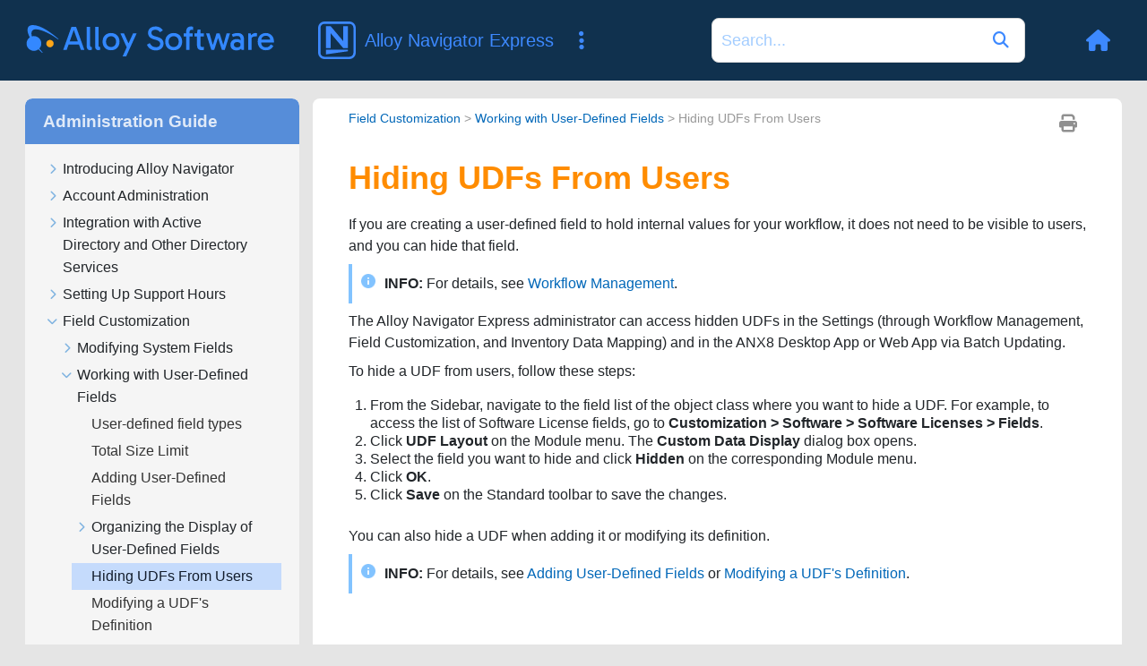

--- FILE ---
content_type: text/html
request_url: https://docs.alloysoftware.com/alloynavigatorexpress/docs/adminguide/adminguide/field-customization/hiding-udfs-from-users.htm
body_size: 3036
content:
<!DOCTYPE html>

<html class="_Skins_alloy" data-mc-has-content-body="True" data-mc-help-system-file-name="default.xml" data-mc-in-preview-mode="false" data-mc-path-to-help-system="../../" data-mc-preload-images="false" data-mc-runtime-file-type="Topic;Default" data-mc-search-type="Stem" data-mc-target-type="WebHelp2" data-mc-toc-path="[%=System.LinkedHeader%]|[%=System.LinkedHeader%]" lang="en-us" xml:lang="en-us" xmlns:madcap="http://www.madcapsoftware.com/Schemas/MadCap.xsd">
<head>
<meta class="swiftype" content="Hiding UDFs From Users" data-type="string" name="title"/>
<meta class="swiftype" content="2025" data-type="string" name="version"/>
<meta class="swiftype" content="Alloy Navigator Express" data-type="string" name="product"/>
<meta class="swiftype" content="Administration Guide" data-type="string" name="document"/>
<meta content="width=device-width, initial-scale=1.0" name="viewport"/>
<meta charset="utf-8"/>
<meta content="Administration Guide" name="document-name"/>
<meta content="Online Guides" name="document-category"/>
<meta content="2025" name="product-version"/>
<meta content="Alloy Navigator Express" name="product-name"/>
<meta content="Administration Guide" name="subtitle"/>
<meta content="Alloy Navigator Express" name="main-title"/>
<meta content="Product Documentation" name="header-title"/>
<meta content="anx" name="product-code"/>
<meta content="IE=edge" http-equiv="X-UA-Compatible"/>
<meta content="text/html; charset=utf-8" http-equiv="Content-Type"/>
<meta content="/common/Skins/Favicons/browserconfig.xml" name="msapplication-config"/>
<link href="/common/Skins/Favicons/favicon.ico" rel="icon" sizes="32x32"/>
<link href="/common/Skins/Favicons/favicon.ico" rel="icon" sizes="32x32"/>
<link href="/common/Skins/Favicons/favicon.ico" rel="icon" sizes="32x32"/><title>Hiding UDFs From Users (Administration Guide) - Alloy Navigator Express | Alloy Software Docs</title>
<!-- Global site tag (gtag.js) - Google Analytics -->
<script>/* <![CDATA[ */
			window.dataLayer = window.dataLayer || [];
			function gtag(){dataLayer.push(arguments);}
			gtag('js', new Date());
			gtag('config', 'UA-121211794-1');
		/* ]]> */</script>
<link href="/common/Skins/Default/Stylesheets/Slideshow.css" rel="stylesheet"/>
<link href="/common/Skins/Default/Stylesheets/TextEffects.css" rel="stylesheet"/>
<link href="/common/Skins/Default/Stylesheets/Topic.css" rel="stylesheet"/>
<link href="/common/Skins/Default/Stylesheets/Components/Styles.css" rel="stylesheet"/>
<link href="/common/Skins/Default/Stylesheets/Components/Tablet.css" rel="stylesheet"/>
<link href="/common/Skins/Default/Stylesheets/Components/Mobile.css" rel="stylesheet"/>
<link href="/common/Skins/Fluid/Stylesheets/foundation.6.2.3.css" rel="stylesheet"/>
<link href="/common/Skins/Fluid/Stylesheets/Styles.css" rel="stylesheet"/>
<link href="/common/Skins/Fluid/Stylesheets/Tablet.css" rel="stylesheet"/>
<link href="/common/Skins/Fluid/Stylesheets/Mobile.css" rel="stylesheet"/>
<link href="/common/Resources/Stylesheets/alloy-theme.css" rel="stylesheet"/>
<style>/*&lt;meta /&gt;*/

.button.print-button
{
	-pie-background: url('../../Skins/Default/Stylesheets/Images/printer.png') no-repeat center center, linear-gradient(transparent, transparent);
}

.needs-pie
{
	behavior: url('../../Resources/Scripts/PIE-no-motw.htc');
}

</style>
<script src="/common/Resources/Scripts/custom.modernizr.js">
</script>
<script src="/common/Resources/Scripts/jquery.min.js">
</script>
<script src="/common/Resources/Scripts/require.min.js">
</script>
<script src="/common/Resources/Scripts/require.config.js">
</script>
<script src="/common/Resources/Scripts/foundation.6.2.3_custom.js">
</script>
<script src="/common/Resources/Scripts/plugins.min.js">
</script>
<script src="/common/Resources/Scripts/MadCapAll.js">
</script>
<script src="https://www.googletagmanager.com/gtag/js?id=UA-121211794-1">
</script>
<script src="/js/page.customize.js" type="text/javascript"></script>
<script src="/js/swiftype-search-jquery-master/jquery.swiftype.search.js" type="text/javascript"></script>
<script src="/js/swiftype-autocomplete-jquery-master/jquery.swiftype.autocomplete.js" type="text/javascript"></script>
<script src="/js/search.js" type="text/javascript"></script>
<link href="/js/swiftype-autocomplete-jquery-master/autocomplete.css" rel="stylesheet" type="text/css"/>
<link href="/www_utils/fonts/fontawesome-pro/css/all.css" rel="stylesheet"/>
<link href="/css/site.css" rel="stylesheet"/>
<link href="/css/search.css" rel="stylesheet"/>
<!-- Syntax highlighting for code snippets based on highlightjs -->
<script src="/js/hljs.config.js" type="module"></script></head>
<body>
<div class="foundation-wrap off-canvas-wrapper">
<div class="off-canvas-wrapper-inner" data-off-canvas-wrapper="">
<aside class="off-canvas position-right" data-mc-ignore="true" data-off-canvas="" data-position="right" id="offCanvas">

<div class="main-title">
<div class="anxClass main-title-img"></div>
<div class="main-title-text-wrapper">
<div class="main-title-product">Alloy Navigator Express</div>
<div class="main-title-document">Administration Guide</div>
</div>
</div>
<ul class="off-canvas-accordion vertical menu off-canvas-list" data-accordion-menu="" data-mc-back-link="Back" data-mc-css-sub-menu="vertical menu is-accordion-submenu nested" data-mc-css-tree-node-collapsed="is-accordion-submenu-parent" data-mc-css-tree-node-expanded="is-accordion-submenu-parent" data-mc-defer-expand-event="True" data-mc-expand-event="click.zf.accordionMenu" data-mc-include-back="False" data-mc-include-icon="False" data-mc-include-indicator="False" data-mc-include-parent-link="True" data-mc-toc="True">
</ul>
</aside>
<div class="off-canvas-content inner-wrap" data-off-canvas-content="">
<div class="title-bar-container" data-sticky-container="">
<nav class="title-bar tab-bar sticky" data-mc-ignore="true" data-options="marginTop:0" data-sticky="" data-sticky-on="only screen and (max-width: 1130px)" style="width:100%">
<div class="middle title-bar-section outer-row clearfix">
<div class="menu-icon-container relative clearfix">
<button class="menu-icon" data-toggle="offCanvas"><span></span>
</button>
</div>
</div>
<div class="title-bar-layout outer-row">
<div class="logo-wrapper"><a alt="Logo" class="logo" href="/"></a>
</div><div id="header-title"></div>
<div class="navigation-wrapper nocontent" data-swiftype-index="false">
<ul class="navigation clearfix" data-mc-css-sub-menu="sub-menu" data-mc-css-tree-node-has-children="has-children" data-mc-expand-event="mouseenter" data-mc-include-children="True" data-mc-include-icon="False" data-mc-include-indicator="False" data-mc-include-parent="True" data-mc-include-siblings="True" data-mc-max-depth="3" data-mc-toc="True" data-mc-top-nav-menu="True">
<li class="placeholder" data-swiftype-index="false" style="visibility:hidden"><a>placeholder</a>
</li>
</ul>
</div>

<div class="search-wrapper" data-swiftype-index="false">
<form action="/search-results" class="search-form" id="searchform" method="GET" name="search">
<input class="st-search-input" id="st-search-input" name="stq" placeholder="Search" type="text"/>
<button type="submit">
<i class="fas fa-play"></i>
</button>
</form>
</div>


<div class="header-menu-container">
<a class="tool-button" href="/" title="Back to Home">
<i class="fas fa-home"></i>
</a>
<button aria-controls="offCanvas" aria-expanded="false" class="tool-button" data-toggle="offCanvas" title="Navigate current document">
<i class="fas fa-bars"></i>
</button>
</div>
</div>
</nav>
</div>
<section class="main-section">
<div class="row outer-row sidenav-layout">
<div class="sidenav-wrapper" data-swiftype-index="false">

<div class="main-title" id="main-title">
<div class="main-title-text-wrapper">
<div class="main-title-document">Administration Guide</div>
</div>
</div>
<div class="sidenav-container">
<ul class="off-canvas-accordion vertical menu sidenav" data-accordion-menu="" data-mc-css-sub-menu="vertical menu accordion-menu is-accordion-submenu nested" data-mc-css-tree-node-collapsed="is-accordion-submenu-parent" data-mc-css-tree-node-expanded="is-accordion-submenu-parent" data-mc-defer-expand-event="True" data-mc-expand-event="click.zf.accordionMenu" data-mc-include-back="False" data-mc-include-icon="False" data-mc-include-indicator="False" data-mc-include-parent-link="False" data-mc-side-nav-menu="True" data-mc-toc="True">
</ul>
</div>
</div>
<div class="body-container">
<div data-mc-content-body="True">
<div class="buttons popup-container clearfix topicToolbarProxy _Skins_TopicToolbarProxy mc-component nocontent" data-swiftype-index="false" style="mc-topic-toolbar-items: Print PreviousTopic NextTopic;">
<div class="button-group-container-left">
<button class="button needs-pie print-button" title="Print">
<i class="fas fa-print" style="font-size:15pt;color:#909090"></i>
</button>
</div>
</div>
<div class="nocontent" data-swiftype-index="false">
<div class="MCBreadcrumbsBox_0 breadcrumbs" data-mc-breadcrumbs-count="3" data-mc-breadcrumbs-divider=" &gt; " data-mc-toc="True"><span class="MCBreadcrumbsPrefix">You are here: </span>
</div>
</div>
<h1>Hiding UDFs From Users</h1>
<p>If you are creating a user-defined field to hold internal values for your workflow, it does not need to be visible to users, and you can hide that field.</p>
<p class="info"><span class="note-prefix">INFO:</span> For details, see <span class="Link"><a class="MCXref xref" href="../workflow-management/-workflow-management.htm#workflow-management-795646253-1165464">Workflow Management</a></span>.</p>
<p>The Alloy Navigator <madcap:conditionaltext data-mc-conditions="Primary.ANXOnly" data-swiftype-index="false">Express </madcap:conditionaltext>administrator can access hidden UDFs in the Settings (through Workflow Management, Field Customization,<madcap:conditionaltext data-mc-conditions="Primary.ANXOnly" data-swiftype-index="false"> and Inventory Data Mapping</madcap:conditionaltext>) and in the <madcap:conditionaltext data-mc-conditions="Primary.ANXOnly" data-swiftype-index="false">ANX8 </madcap:conditionaltext>Desktop App or Web App via Batch Updating.</p>
<p>To hide a UDF from users, follow these steps:</p>
<ol>
<li value="1">From the Sidebar, navigate to the field list of the object class where you want to hide a UDF. For example, to access the list of <madcap:conditionaltext data-mc-conditions="Primary.ANXOnly" data-swiftype-index="false">Software License </madcap:conditionaltext>fields, go to <span class="ui-label"><madcap:conditionaltext data-mc-conditions="Primary.ANXOnly" data-swiftype-index="false">Customization &gt; Software &gt; Software Licenses &gt; Fields</madcap:conditionaltext></span>.</li>
<li value="2">Click <span class="ui-label">UDF Layout</span> on the Module menu. The <span class="ui-label">Custom Data Display</span> dialog box opens.</li>
<li value="3">Select the field you want to hide and click <span class="ui-label">Hidden</span> on the corresponding Module menu. </li>
<li value="4">Click <span class="ui-label">OK</span>. </li>
<li value="5">Click <span class="ui-label">Save</span> on the Standard toolbar to save the changes. </li>
</ol>
<p>You can also hide a UDF when adding it or modifying its definition.</p>
<p class="info"><span class="note-prefix">INFO:</span> For details, see <span class="Link"><a class="MCXref xref" href="adding-user-defined-fields.htm#field-customization-110264344-1059630">Adding User-Defined Fields</a></span> or <span class="Link"><a class="MCXref xref" href="modifying-a-udf-definition.htm#field-customization-110264344-1043185">Modifying a UDF's Definition</a></span>.</p>


</div>
</div>
</div>
</section><a data-close="true"></a>
<div data-swiftype-index="false" id="footer">
<div class="footer-container">
<div class="footer-column">
<h3>Products</h3>
<ul>
<li value="1"><a href="https://www.alloysoftware.com/it-service-management-software/" target="_blank">IT Service Management</a>
</li>
<li value="2"><a href="https://www.alloysoftware.com/it-asset-management-software/" target="_blank">IT Asset Management</a>
</li>
<li value="3"><a href="https://www.alloysoftware.com/software-asset-management/" target="_blank">Software Asset Management</a>
</li>
<li value="4"><a href="https://www.alloysoftware.com/it-help-desk-software/" target="_blank">IT Service Desk Software</a>
</li>
<li value="5"><a href="https://www.alloysoftware.com/network-inventory-software/" target="_blank">Network Discovery and Inventory</a>
</li>
</ul>
</div>
<div class="footer-column">
<h3>Resources</h3>
<ul>
<li><a href="https://www.alloysoftware.com/resources/blog/" target="_blank">Blog</a></li>
<li><a href="https://www.alloysoftware.com/resources/awards/" target="_blank">Awards</a></li>
<li><a href="https://www.alloysoftware.com/resources/compare-it-service-desk/" target="_blank">Compare Us</a></li>
<li><a href="https://www.alloysoftware.com/resources/news/" target="_blank">News</a></li>
<li><a href="https://www.alloysoftware.com/company/legal/" target="_blank">Legal Terms and Notices</a></li>
<li><a href="https://www.alloysoftware.com/resources/hipaa-compliance/" target="_blank">HIPAA Compliance</a></li>
<li><a href="https://www.alloysoftware.com/resources/gdpr/" target="_blank">GDPR Compliance</a></li>
<li><a href="https://docs.alloysoftware.com" target="_blank">Product documentation</a></li>
<li><a href="https://support.alloysoftware.com/" target="_blank">Support Portal</a></li>
</ul>
</div>
<div class="footer-column">
<h3>Company</h3>
<ul>
<li value="1"><a href="https://www.alloysoftware.com/company/about/" target="_blank">About</a>
</li>
<li value="2"><a href="https://www.alloysoftware.com/company/contact-us/" target="_blank">Contact Us</a>
</li>
<li value="3"><a href="https://www.alloysoftware.com/company/careers/" target="_blank">Careers</a>
</li>
</ul>
</div>
</div>
</div></div>
</div>
<script>/* <![CDATA[ */$(document).foundation();/* ]]> */</script>
</div>
</body>
</html>

--- FILE ---
content_type: text/css
request_url: https://docs.alloysoftware.com/common/Skins/Fluid/Stylesheets/Tablet.css
body_size: 313
content:
/*<meta />*/

@media only screen and (max-width: 1130px)
{
	/* OffCanvas styles */

	html,
	body
	{
		height: 100%;
		margin: 0;
	}

	.off-canvas
	{
		display: block;
		height: 100%;
		overflow-x: hidden;
		background-color: #ffffff;
	}

	/* Foundation Overrides */

	.foundation-wrap,
	.off-canvas-wrapper,
	.off-canvas-wrapper-inner
	{
		min-height: 100%;
	}

	.foundation-wrap,
	.off-canvas-wrapper
	{
		overflow-y: auto;
	}

	nav.title-bar .menu-icon
	{
		display: block;
		border: none;
		z-index: 100;
		position: absolute;
		background: transparent;
		cursor: pointer;
		top: 50%;
		transform: translateY(-50%);
		left: auto;
		right: -13px;
	}

	/* Topbar Menu Styles */
	.navigation-wrapper,
	ul.navigation
	{
		display: none;
	}

	.responsive-header
	{
		display: block;
		background: #292929;
		height: 60px;
	}


	.title-bar .menu-icon span
	{
		height: 48px;
		width: 48px;
		display: block;
		background: transparent url('Images/ResponsiveMenuButton.png') no-repeat center center;
		background: url('Images/ResponsiveMenuButton.png') no-repeat center center, -moz-linear-gradient(top, transparent 0%, transparent 100%);
		background: url('Images/ResponsiveMenuButton.png') no-repeat center center, -webkit-gradient(linear, left top, left bottom, color-stop(0%,transparent), color-stop(100%,transparent));
		background: url('Images/ResponsiveMenuButton.png') no-repeat center center, -webkit-linear-gradient(top, transparent 0%, transparent 100%);
		background: url('Images/ResponsiveMenuButton.png') no-repeat center center, -o-linear-gradient(top, transparent 0%,transparent 100%);
		background: url('Images/ResponsiveMenuButton.png') no-repeat center center, -ms-linear-gradient(top, transparent 0%,transparent 100%);
		background: url('Images/ResponsiveMenuButton.png') no-repeat center center, linear-gradient(top, transparent 0%,transparent 100%);
		-pie-background: url('Skins/Fluid/Stylesheets/Images/ResponsiveMenuButton.png') no-repeat center center, linear-gradient(transparent, transparent);
	}

	.search-bar .search-submit
	{
		background-repeat: no-repeat;
		background-position: center center;
	}

	.search-bar .search-filter
	{
		background-position: center center;
		background-repeat: no-repeat;
		background-color: #ffffff;
	}

	.search-input
	{
		background-repeat: no-repeat;
		background-position: center center;
	}

	.off-canvas.position-right
	{
		background-position: top center;
	}

	.off-canvas.position-right ul ul
	{
		background-position: top center;
	}

	.off-canvas.position-left
	{
		background-position: top center;
	}

	.off-canvas.position-left ul ul
	{
		background-position: top center;
	}

	.off-canvas ul ul.is-accordion-submenu
	{
		background: inherit;
	}


	.off-canvas ul.off-canvas-list li.is-drilldown-submenu-parent > a:after
	{
		margin-left: 0.5rem;
	}

	.is-drilldown-submenu .js-drilldown-back > a:after
	{
		margin-left: 0.5em;
	}

	ul.off-canvas-list li a
	{
		line-height: inherit;
		border-bottom: solid 0px #262626;
		color: #333;
		font-family: -apple-system, BlinkMacSystemFont, "Segoe UI", Roboto, "Helvetica Neue", Arial, sans-serif;
		font-size: 16px;
	}

	ul.off-canvas-accordion ul > li > a
	{
		margin-left: 1em;
	}

	ul.off-canvas-accordion ul ul > li > a
	{
		margin-left: 2em;
	}

	ul.off-canvas-accordion ul ul ul > li > a
	{
		margin-left: 3em;
	}

	ul.off-canvas-accordion ul ul ul ul > li > a
	{
		margin-left: 4em;
	}

	ul.off-canvas-accordion-rtl ul > li > a
	{
		margin-left: inherit;
		margin-right: 1em;
	}

	ul.off-canvas-accordion-rtl ul ul > li > a
	{
		margin-left: inherit;
		margin-right: 2em;
	}

	ul.off-canvas-accordion-rtl ul ul ul > li > a
	{
		margin-left: inherit;
		margin-right: 3em;
	}

	ul.off-canvas-accordion-rtl ul ul ul ul > li > a
	{
		margin-left: inherit;
		margin-right: 4em;
	}

	/* Side Nav */

	.sidenav-layout
	{
		display: block;
		height: inherit;
	}

	.sidenav-wrapper
	{
		display: none;
	}

	.body-container
	{
		overflow: inherit;
		padding-left: 0px;
		padding-right: 0px;
	}

	.off-canvas-wrapper-inner nav.title-bar .outer-row
	{

	}

	.menu-icon-container
	{
		min-height: 65px;
	}

	.off-canvas-wrapper-inner .outer-row
	{
		padding-left: 1em;
		padding-right: 1em;
	}

	.off-canvas ul ul
	{
		background-color: #ffffff;
	}

	ul.off-canvas-list ul > li > a
	{
		margin-left: 1em;
	}

	ul.off-canvas-list ul ul > li > a
	{
		margin-left: 2em;
	}

	ul.off-canvas-list ul ul ul > li > a
	{
		margin-left: 3em;
	}

	ul.off-canvas-list ul ul ul ul > li > a
	{
		margin-left: 4em;
	}

	ul.off-canvas-list li.js-drilldown-back > a
	{

	}

	ul.off-canvas-list li.is-accordion-submenu-parent > a span.submenu-toggle
	{
		border-top-color: #a1a8ac;
	}

	ul.off-canvas-list li a.selected
	{
		color: #717171;
		background-color: #BDE9FF;
	}

	ul.off-canvas-list ul > li > a.selected
	{
		background-color: #BDE9FF;
	}

	ul.off-canvas-list ul ul > li > a.selected
	{
		background-color: #BDE9FF;
	}

	ul.off-canvas-list ul ul ul > li > a.selected
	{
		background-color: #BDE9FF;
	}

	ul.off-canvas-list ul ul ul ul > li > a.selected
	{
		background-color: #BDE9FF;
	}

	.search-auto-complete ul
	{
		background-color: #ffffff;
	}

	.search-auto-complete li.auto-result-item a
	{

	}

	.search-auto-complete li.auto-result-item
	{

	}

	.search-auto-complete li.auto-result-content
	{

	}

	.search-auto-complete li.auto-result-history
	{

	}

	.search-auto-complete li.auto-result-item.auto-result-selected a
	{

	}

	.search-auto-complete li.auto-result-item.auto-result-selected
	{
		background-color: #ececec;
	}

	.search-auto-complete li.auto-result-content.auto-result-selected
	{
		background-color: #ececec;
	}

	.search-auto-complete li.auto-result-history.auto-result-selected
	{
		background-color: #ececec;
	}

	.search-auto-complete li.auto-result-item .auto-result-description
	{

	}

	.search-auto-complete li.auto-result-content .auto-result-description
	{

	}

	.search-auto-complete li.auto-result-history .auto-result-description
	{

	}

	.search-auto-complete li.auto-result-item .auto-result-icon
	{

	}

	.search-auto-complete li.auto-result-content .auto-result-icon
	{
		background: transparent url('Images/icon-topic.png') no-repeat center center;
		-pie-background: transparent url('Skins/Fluid/Stylesheets/Images/icon-topic.png') no-repeat center center;
		background-size: contain;
	}

	.search-auto-complete li.auto-result-history .auto-result-icon
	{
		background: transparent url('Images/icon-search.png') no-repeat center center;
		-pie-background: transparent url('Skins/Fluid/Stylesheets/Images/icon-search.png') no-repeat center center;
		background-size: contain;
	}

	.search-auto-complete li.auto-result-item .auto-result-phrase
	{

	}

	.search-auto-complete li.auto-result-content .auto-result-phrase
	{

	}

	.search-auto-complete li.auto-result-history .auto-result-phrase
	{

	}

	.search-auto-complete li.auto-result-item .auto-result-phrase .search-result-highlight
	{

	}

	.search-auto-complete li.auto-result-content .auto-result-phrase .search-result-highlight
	{

	}

	.search-auto-complete li.auto-result-history .auto-result-phrase .search-result-highlight
	{

	}

	.search-auto-complete li .auto-result-remove
	{
		width: 17px;
		height: 27px;
		background: transparent url('Images/icon-remove.png') no-repeat center center;
		-pie-background: transparent url('Skins/Fluid/Stylesheets/Images/icon-remove.png') no-repeat center center;
		background-size: contain;
	}

	.search-auto-complete li.auto-result-item .auto-result-separator
	{

	}

	.nav-search-wrapper
	{
		justify-content: center;
		flex-basis: 100%;
	}

	.nav-search
	{
		width: 100%;
		margin-top: 15px;
	}

	.search-bar .search-field
	{
		background-color: transparent;
		padding-right: 50px;
	}

	.search-filter-content
	{
		top: 36px;
		background-color: #ffffff;
	}

	.search-bar .search-filter.open
	{
		background-color: #ffffff;
	}

	.search-bar .search-filter:hover
	{
		background-repeat: no-repeat;
		background-color: #ffffff;
	}

	.search-bar .search-filter.selected
	{
		background-repeat: no-repeat;
		background: transparent url('Images/icon-filter-selected.png') no-repeat center center;
	}

	.search-filter-content ul li:hover
	{
		background-color: #ffffff;
	}

	.search-bar .search-field::-webkit-input-placeholder
	{

	}

	.search-bar .search-field::-moz-placeholder
	{

	}

	.search-bar .search-field:-moz-placeholder
	{

	}

	.search-bar .search-field:-ms-input-placeholder
	{

	}

	.search-bar.search-bar-container .search-submit
	{
		background: #69aeef url('Images/Search-white-16x16.png') no-repeat center center;
		background: url('Images/Search-white-16x16.png') no-repeat center center, -moz-linear-gradient(top, #69aeef 0%, #69aeef 100%);
		background: url('Images/Search-white-16x16.png') no-repeat center center, -webkit-gradient(linear, left top, left bottom, color-stop(0%,#69aeef), color-stop(100%,#69aeef));
		background: url('Images/Search-white-16x16.png') no-repeat center center, -webkit-linear-gradient(top, #69aeef 0%, #69aeef 100%);
		background: url('Images/Search-white-16x16.png') no-repeat center center, -o-linear-gradient(top, #69aeef 0%,#69aeef 100%);
		background: url('Images/Search-white-16x16.png') no-repeat center center, -ms-linear-gradient(top, #69aeef 0%,#69aeef 100%);
		background: url('Images/Search-white-16x16.png') no-repeat center center, linear-gradient(top, #69aeef 0%,#69aeef 100%);
		-pie-background: url('Skins/Fluid/Stylesheets/Images/Search-white-16x16.png') no-repeat center center, linear-gradient(#69aeef, #69aeef);
	}

	.search-bar.search-bar-container .search-submit:hover
	{
		background-repeat: no-repeat;
		background-color: #69aeef;
	}
}



--- FILE ---
content_type: text/javascript
request_url: https://docs.alloysoftware.com/alloynavigatorexpress/docs/adminguide/Data/Tocs/AN_AdminGuideHTML.js?t=637814219700423415
body_size: -273
content:
define({numchunks:2,prefix:'AN_AdminGuideHTML_Chunk',chunkstart:['/adminguide/account-administration/-account-administration.htm','/adminguide/network-inventory-x/managing-the-network-inventory-software-catalog/modifying-software-categories.htm'],tree:{n:[{i:0,c:0,n:[{i:1,c:0,n:[{i:2,c:0},{i:3,c:0},{i:4,c:0}]},{i:5,c:0}]},{i:6,c:0,n:[{i:7,c:0,n:[{i:8,c:0},{i:9,c:0}]},{i:10,c:0,n:[{i:11,c:0},{i:12,c:0},{i:13,c:0},{i:14,c:0}]},{i:15,c:0,n:[{i:16,c:0},{i:17,c:0},{i:18,c:0},{i:19,c:0},{i:20,c:0},{i:21,c:0},{i:22,c:0}]},{i:23,c:0,n:[{i:24,c:0},{i:25,c:0},{i:26,c:0},{i:27,c:0},{i:28,c:0},{i:29,c:0},{i:30,c:0},{i:31,c:0},{i:32,c:0},{i:33,c:0},{i:34,c:0},{i:35,c:0}]},{i:36,c:0,n:[{i:37,c:0},{i:38,c:0},{i:39,c:0},{i:40,c:0},{i:41,c:0}]},{i:42,c:0,n:[{i:43,c:0},{i:44,c:0},{i:45,c:0},{i:46,c:0},{i:47,c:0},{i:48,c:0},{i:49,c:0}]},{i:50,c:0},{i:51,c:0,n:[{i:52,c:0},{i:53,c:0},{i:54,c:0}]}]},{i:55,c:0,n:[{i:56,c:0},{i:57,c:0},{i:58,c:0,n:[{i:59,c:0},{i:60,c:0},{i:61,c:0},{i:62,c:0},{i:63,c:0},{i:64,c:0},{i:65,c:0},{i:66,c:0}]}]},{i:67,c:1,n:[{i:68,c:1},{i:69,c:1}]},{i:70,c:0,n:[{i:71,c:0,n:[{i:72,c:0},{i:73,c:0}]},{i:74,c:0,n:[{i:75,c:0},{i:76,c:0},{i:77,c:0},{i:78,c:0,n:[{i:79,c:0},{i:80,c:0},{i:81,c:0},{i:82,c:0}]},{i:83,c:0},{i:84,c:0},{i:85,c:0}]},{i:86,c:0},{i:87,c:0}]},{i:88,c:1,n:[{i:89,c:1},{i:90,c:1,n:[{i:91,c:1},{i:92,c:1},{i:93,c:1}]},{i:94,c:1},{i:95,c:1},{i:96,c:1},{i:97,c:1},{i:98,c:1},{i:99,c:1},{i:100,c:1},{i:101,c:1}]},{i:102,c:1,n:[{i:103,c:1,n:[{i:104,c:1},{i:105,c:1},{i:106,c:1},{i:107,c:1},{i:108,c:1},{i:109,c:1},{i:110,c:1}]},{i:111,c:1},{i:112,c:1,n:[{i:113,c:1},{i:114,c:1},{i:115,c:1},{i:116,c:1},{i:117,c:1}]}]},{i:118,c:1,n:[{i:119,c:1,n:[{i:120,c:1},{i:121,c:1},{i:122,c:1}]},{i:123,c:1,n:[{i:124,c:1},{i:125,c:1},{i:126,c:1},{i:127,c:1}]},{i:128,c:1,n:[{i:129,c:1},{i:130,c:1,n:[{i:131,c:1},{i:132,c:1},{i:133,c:1}]}]},{i:134,c:1},{i:135,c:1},{i:136,c:1}]},{i:137,c:0,n:[{i:138,c:0,n:[{i:139,c:0},{i:140,c:0},{i:141,c:0}]},{i:142,c:0}]},{i:143,c:1,n:[{i:144,c:1},{i:145,c:1,n:[{i:146,c:1},{i:147,c:1},{i:148,c:1},{i:149,c:1},{i:150,c:1},{i:151,c:1},{i:152,c:1},{i:153,c:1}]},{i:154,c:1},{i:155,c:1},{i:156,c:1},{i:157,c:1},{i:158,c:1,n:[{i:159,c:1},{i:160,c:1},{i:161,c:1},{i:162,c:1},{i:163,c:1},{i:164,c:1},{i:165,c:1}]},{i:166,c:1},{i:167,c:1,n:[{i:168,c:1},{i:169,c:1},{i:170,c:1},{i:171,c:1},{i:172,c:1}]},{i:173,c:1,n:[{i:174,c:1},{i:175,c:1},{i:176,c:1},{i:177,c:1}]},{i:178,c:1,n:[{i:179,c:1},{i:180,c:1}]},{i:181,c:1},{i:182,c:1,n:[{i:183,c:1},{i:184,c:1},{i:185,c:1},{i:186,c:1},{i:187,c:1}]},{i:188,c:1},{i:189,c:1},{i:190,c:1},{i:191,c:1},{i:192,c:1},{i:193,c:1}]},{i:194,c:0,n:[{i:195,c:0},{i:196,c:0},{i:197,c:0},{i:198,c:0},{i:199,c:0}]},{i:200,c:0,n:[{i:201,c:0},{i:202,c:0}]},{i:203,c:0,n:[{i:204,c:0},{i:205,c:0,n:[{i:206,c:0},{i:207,c:0},{i:208,c:0}]},{i:209,c:0},{i:210,c:0,n:[{i:211,c:0},{i:212,c:0},{i:213,c:0},{i:214,c:0}]},{i:215,c:0,n:[{i:216,c:0},{i:217,c:0},{i:218,c:0},{i:219,c:0,n:[{i:220,c:0},{i:221,c:0},{i:222,c:0},{i:223,c:0}]},{i:224,c:0},{i:225,c:0,n:[{i:226,c:0},{i:227,c:0}]}]},{i:228,c:0},{i:229,c:0,n:[{i:230,c:0,n:[{i:231,c:0}]},{i:232,c:0},{i:233,c:0,n:[{i:234,c:0},{i:235,c:0}]},{i:236,c:0},{i:237,c:0},{i:238,c:0},{i:239,c:0}]}]},{i:240,c:1,n:[{i:241,c:1},{i:242,c:1},{i:243,c:1},{i:244,c:1},{i:245,c:1,n:[{i:246,c:1},{i:247,c:1},{i:248,c:1},{i:249,c:1},{i:250,c:1},{i:251,c:1},{i:252,c:1,n:[{i:253,c:1},{i:254,c:1}]},{i:255,c:1},{i:256,c:1},{i:257,c:1}]},{i:258,c:1}]},{i:259,c:0,n:[{i:260,c:0},{i:261,c:0},{i:262,c:0,n:[{i:263,c:0},{i:264,c:0},{i:265,c:0},{i:266,c:0}]}]},{i:267,c:0},{i:268,c:1,n:[{i:269,c:1,n:[{i:270,c:1},{i:271,c:1},{i:272,c:1}]},{i:273,c:1,n:[{i:274,c:1},{i:275,c:1}]},{i:276,c:1},{i:277,c:1},{i:278,c:1,n:[{i:279,c:1}]},{i:280,c:1},{i:281,c:1},{i:282,c:1,n:[{i:283,c:1},{i:284,c:1},{i:285,c:1}]},{i:286,c:1,n:[{i:287,c:1},{i:288,c:1},{i:289,c:1},{i:290,c:1},{i:291,c:1}]},{i:292,c:1},{i:293,c:1},{i:294,c:1,n:[{i:295,c:1},{i:296,c:1},{i:297,c:1},{i:298,c:1}]},{i:299,c:1}]},{i:300,c:0,n:[{i:301,c:0,n:[{i:302,c:1},{i:303,c:0}]},{i:304,c:1},{i:305,c:0},{i:306,c:0,n:[{i:307,c:0,n:[{i:308,c:1},{i:309,c:0},{i:310,c:0}]},{i:311,c:0,n:[{i:312,c:0},{i:313,c:1},{i:314,c:0}]},{i:315,c:0,n:[{i:316,c:1},{i:317,c:0},{i:318,c:0},{i:319,c:0}]},{i:320,c:1}]},{i:321,c:0,n:[{i:322,c:0},{i:323,c:0,n:[{i:324,c:0}]},{i:325,c:0,n:[{i:326,c:0},{i:327,c:0}]},{i:328,c:0,n:[{i:329,c:0},{i:330,c:0},{i:331,c:0},{i:332,c:0}]},{i:333,c:0,n:[{i:334,c:0},{i:335,c:0},{i:336,c:0}]}]},{i:337,c:1,n:[{i:338,c:1},{i:339,c:1},{i:340,c:0}]},{i:341,c:0,n:[{i:342,c:0,n:[{i:343,c:0}]},{i:344,c:0},{i:345,c:0},{i:346,c:0}]},{i:347,c:0},{i:348,c:1,n:[{i:349,c:1},{i:350,c:0}]}]},{i:351,c:1,n:[{i:352,c:1,n:[{i:353,c:1,n:[{i:354,c:1}]},{i:355,c:1},{i:356,c:1},{i:357,c:1}]},{i:358,c:1},{i:359,c:1},{i:360,c:1},{i:361,c:1},{i:362,c:1},{i:363,c:1}]},{i:364,c:1},{i:365,c:0,n:[{i:366,c:0},{i:367,c:0},{i:368,c:0},{i:369,c:0}]},{i:370,c:0,n:[{i:371,c:0,n:[{i:372,c:0},{i:373,c:0},{i:374,c:0}]},{i:375,c:0,n:[{i:376,c:0},{i:377,c:0}]}]},{i:378,c:1,n:[{i:379,c:0}]}]}});

--- FILE ---
content_type: application/xml
request_url: https://docs.alloysoftware.com/alloynavigatorexpress/docs/adminguide/Data/HelpSystem.xml
body_size: -483
content:
<?xml version="1.0" encoding="utf-8"?>
<WebHelpSystem DefaultUrl="adminguide/-welcome.htm" Toc="Data/Tocs/AN_AdminGuideHTML.js" Index="Data/Index.js" Concepts="Data/Concepts.js" SearchDatabase="Data/Search.js" Synonyms="Data/Synonyms.xml" SearchUrl="Search.htm" PathToScriptsFolder="Resources/Scripts/" SkinName="alloy" SkinID="alloy" Multilingual="false" Skins="alloy" BuildTime="11/17/2025 11:36:40 AM" BuildVersion="15.0.7081.30245" TargetType="WebHelp2" SkinTemplateFolder="Skin/" InPreviewMode="false" TopNavTocPath="false" MoveOutputContentToRoot="true" ReplaceReservedCharacters="false" MakeFileLowerCase="false" UseCustomTopicFileExtension="false" PreventExternalUrls="false" EnableResponsiveOutput="true" IncludeGlossarySearchResults="true" ResultsPerPage="20" xml:lang="en-us" LanguageName="English" SearchEngine="MadCapSearch" IncludeCSHRuntime="true" DebugMode="false" ShowMadCapBacklink="false">
    <CatapultSkin Version="3" SkinType="WebHelp2" ComponentType="MasterPage" TemplateName="Fluid" Comment="HTML5 Side Navigation skin" EnableResponsiveOutput="True" AutoSyncTOC="true" LogoUrl="https://docs.alloysoftware.com/" Name="alloy" SkinID="alloy" SkinClass="_Skins_alloy" HideNavOnStartup="False">
        <WebHelpOptions NavigationPanePosition="Right" OffCanvasMenuStyle="Accordion" MainMenuPosition="Left" EnableSticky="All" />
    </CatapultSkin>
</WebHelpSystem>

--- FILE ---
content_type: text/javascript
request_url: https://docs.alloysoftware.com/alloynavigatorexpress/docs/adminguide/Data/Tocs/AN_AdminGuideHTML_Chunk0.js?t=637814219700423415
body_size: 2965
content:
define({'/adminguide/account-administration/-account-administration.htm':{i:[6],t:['Account Administration'],b:['']},'/adminguide/account-administration/creating-and-maintaining-security-roles/adding-security-role-members.htm':{i:[18],t:['Adding Security Role Members'],b:['']},'/adminguide/account-administration/creating-and-maintaining-security-roles/copying-security-roles.htm':{i:[17],t:['Copying Security Roles'],b:['']},'/adminguide/account-administration/creating-and-maintaining-security-roles/creating-and-maintaining-security-roles.htm':{i:[15],t:['Creating and Maintaining Security Roles'],b:['']},'/adminguide/account-administration/creating-and-maintaining-security-roles/creating-security-roles.htm':{i:[16],t:['Creating Security Roles'],b:['']},'/adminguide/account-administration/creating-and-maintaining-security-roles/deleting-security-roles.htm':{i:[22],t:['Deleting Security Roles'],b:['']},'/adminguide/account-administration/creating-and-maintaining-security-roles/excluding-security-role-members.htm':{i:[19],t:['Excluding Security Role Members'],b:['']},'/adminguide/account-administration/creating-and-maintaining-security-roles/modifying-security-roles.htm':{i:[21],t:['Modifying Security Roles'],b:['']},'/adminguide/account-administration/creating-and-maintaining-security-roles/viewing-actions-available-to-security-role-members.htm':{i:[20],t:['Viewing Actions Available to Security Role Members'],b:['']},'/adminguide/account-administration/creating-and-maintaining-ssp-customer-accounts/automatic-creation-of-ssp-customer-accounts.htm':{i:[44],t:['Creating SSP Customer Accounts Automatically'],b:['']},'/adminguide/account-administration/creating-and-maintaining-ssp-customer-accounts/creating-and-maintaining-ssp-customer-accounts.htm':{i:[42],t:['Creating and Maintaining SSP Customer Accounts'],b:['']},'/adminguide/account-administration/creating-and-maintaining-ssp-customer-accounts/creating-ssp-customer-accounts-manually.htm':{i:[45],t:['Creating SSP Customer Accounts Manually'],b:['']},'/adminguide/account-administration/creating-and-maintaining-ssp-customer-accounts/deleting-ssp-customer-accounts.htm':{i:[48],t:['Deleting SSP Customer Accounts'],b:['']},'/adminguide/account-administration/creating-and-maintaining-ssp-customer-accounts/disabling-or-enabling-ssp-customer-accounts.htm':{i:[47],t:['Disabling or Enabling SSP Customer Accounts'],b:['']},'/adminguide/account-administration/creating-and-maintaining-ssp-customer-accounts/managing-ssp-customer-accounts-from-the-main-console.htm':{i:[49],t:['Managing SSP Customer Accounts from the Desktop App'],b:['']},'/adminguide/account-administration/creating-and-maintaining-ssp-customer-accounts/modifying-ssp-customer-accounts.htm':{i:[46],t:['Modifying SSP Customer Accounts'],b:['']},'/adminguide/account-administration/creating-and-maintaining-ssp-customer-accounts/understanding-user-access-level.htm':{i:[43],t:['Understanding User Access Level'],b:['']},'/adminguide/account-administration/creating-and-maintaining-technician-accounts/changing-password-for-technician-accounts.htm':{i:[30],t:['Changing Password for Technician Accounts'],b:['']},'/adminguide/account-administration/creating-and-maintaining-technician-accounts/changing-the-technician-account-type.htm':{i:[26],t:['Changing the Technician Account Type'],b:['']},'/adminguide/account-administration/creating-and-maintaining-technician-accounts/concurrent-and-named-technician-accounts.htm':{i:[24],t:['Concurrent and Named Technician accounts'],b:['']},'/adminguide/account-administration/creating-and-maintaining-technician-accounts/converting-accounts.htm':{i:[33],t:['Converting Accounts'],b:['']},'/adminguide/account-administration/creating-and-maintaining-technician-accounts/creating-and-maintaining-technician-accounts.htm':{i:[23],t:['Creating and Maintaining Technician Accounts'],b:['']},'/adminguide/account-administration/creating-and-maintaining-technician-accounts/creating-technician-accounts.htm':{i:[25],t:['Creating Technician Accounts'],b:['']},'/adminguide/account-administration/creating-and-maintaining-technician-accounts/deleting-technician-accounts.htm':{i:[34],t:['Deleting Technician Accounts'],b:['']},'/adminguide/account-administration/creating-and-maintaining-technician-accounts/disabling-or-enabling-technician-accounts.htm':{i:[32],t:['Disabling or Enabling Technician Accounts'],b:['']},'/adminguide/account-administration/creating-and-maintaining-technician-accounts/managing-technician-accounts-from-the-main-console.htm':{i:[35],t:['Managing Technician Accounts from the Desktop App'],b:['']},'/adminguide/account-administration/creating-and-maintaining-technician-accounts/managing-technician-role-membership.htm':{i:[27],t:['Managing Technician Role Membership'],b:['']},'/adminguide/account-administration/creating-and-maintaining-technician-accounts/modifying-login.htm':{i:[31],t:['Modifying login'],b:['']},'/adminguide/account-administration/creating-and-maintaining-technician-accounts/viewing-actions-available-for-technician-accounts.htm':{i:[29],t:['Viewing Actions Available for Technician Accounts'],b:['']},'/adminguide/account-administration/creating-and-maintaining-technician-accounts/viewing-effective-permissions-of-technician-accounts.htm':{i:[28],t:['Viewing Effective Permissions of Technician Accounts'],b:['']},'/adminguide/account-administration/managing-applications.htm':{i:[51,52,53,54],t:['Managing Application Accounts','Creating applications','Changing secrets','Disabling or enabling applications'],b:['','#create','#secret','#disable']},'/adminguide/account-administration/managing-user-sessions/license-usage-chart.htm':{i:[38],t:['License usage chart'],b:['']},'/adminguide/account-administration/managing-user-sessions/managing-user-sessions.htm':{i:[36],t:['Managing user sessions'],b:['']},'/adminguide/account-administration/managing-user-sessions/terminating-concurrent-idle-sessions-automatically.htm':{i:[41],t:['Terminating idle sessions automatically'],b:['']},'/adminguide/account-administration/managing-user-sessions/terminating-user-sessions.htm':{i:[40],t:['Terminating user sessions'],b:['']},'/adminguide/account-administration/managing-user-sessions/viewing-active-user-sessions.htm':{i:[39],t:['Viewing active user sessions'],b:['']},'/adminguide/account-administration/managing-user-sessions/viewing-license-usage-statistics.htm':{i:[37],t:['Viewing license usage statistics'],b:['']},'/adminguide/account-administration/setting-password-complexity.htm':{i:[50],t:['Setting password complexity'],b:['']},'/adminguide/account-administration/understanding-accounts.htm':{i:[7,8,9],t:['Understanding Accounts','Types of Accounts','Types of Authentication'],b:['','#account-types','#auth-types']},'/adminguide/account-administration/understanding-security-roles/controlling-access-to-objects.htm':{i:[12],t:['Controlling Access to Objects'],b:['']},'/adminguide/account-administration/understanding-security-roles/controlling-administrative-functions.htm':{i:[11],t:['Controlling access to administrative functions'],b:['']},'/adminguide/account-administration/understanding-security-roles/controlling-availability-of-actions.htm':{i:[14],t:['Controlling Availability of Actions'],b:['']},'/adminguide/account-administration/understanding-security-roles/predefined-administrator-role.htm':{i:[13],t:['Predefined Administrator Role'],b:['']},'/adminguide/account-administration/understanding-security-roles/understanding-security-roles.htm':{i:[10],t:['Understanding Security Roles'],b:['']},'/adminguide/alloy-inventory-scanner/configuring-alloy-inventory-scanner.htm':{i:[267],t:['Configuring Alloy Inventory Scanner'],b:['']},'/adminguide/alloy-navigator-mobile-app/configuring-alloy-navigator-mobile-app.htm':{i:[201],t:['Configuring views and forms for the Mobile App'],b:['']},'/adminguide/appendix/person-matching-algorithm.htm':{i:[379],t:['Person Matching Algorithm'],b:['']},'/adminguide/automation-server/-automation-server.htm':{i:[259],t:['Automation Server'],b:['']},'/adminguide/automation-server/disabling-and-enabling-jobs.htm':{i:[264],t:['Disabling and enabling jobs'],b:['']},'/adminguide/automation-server/forcing-jobs-to-run.htm':{i:[265],t:['Forcing jobs to run'],b:['']},'/adminguide/automation-server/managing-automation-server-jobs.htm':{i:[262],t:['Managing Automation Server jobs'],b:['']},'/adminguide/automation-server/starting-and-stopping-the-automation-server.htm':{i:[260],t:['Starting and stopping the Automation Server'],b:['']},'/adminguide/automation-server/terminating-jobs.htm':{i:[266],t:['Terminating jobs'],b:['']},'/adminguide/automation-server/viewing-automation-server-properties.htm':{i:[261],t:['Viewing Automation Server Properties'],b:['']},'/adminguide/automation-server/what-the-job-list-displays.htm':{i:[263],t:['What the job list displays'],b:['']},'/adminguide/configuring-macros/-configuring-macros.htm':{i:[137],t:['Configuring Macros'],b:['']},'/adminguide/configuring-macros/creating-user-macros.htm':{i:[139],t:['Creating User Macros'],b:['']},'/adminguide/configuring-macros/deleting-user-macros.htm':{i:[141],t:['Deleting User Macros'],b:['']},'/adminguide/configuring-macros/modifying-user-macros.htm':{i:[140],t:['Modifying User Macros'],b:['']},'/adminguide/configuring-macros/system-macros.htm':{i:[142],t:['System Macros'],b:['']},'/adminguide/configuring-macros/user-macros.htm':{i:[138],t:['User Macros'],b:['']},'/adminguide/configuring-the-mobile-portal/-configuring-the-mobile-portal.htm':{i:[200],t:['Customizing Alloy Navigator mobile app'],b:['']},'/adminguide/configuring-the-mobile-portal/specifying-the-api-url.htm':{i:[202],t:['Specifying the API URL for direct links'],b:['']},'/adminguide/configuring-the-self-service-portal/-configuring-the-self-service-portal.htm':{i:[203],t:['Customizing the Self Service Portal'],b:['']},'/adminguide/configuring-the-self-service-portal/advanced-ssp-configuration/adding-a-localization-dictionary-to-the-self-service-portal.htm':{i:[235],t:['Adding a Localization Dictionary to the Self Service Portal'],b:['']},'/adminguide/configuring-the-self-service-portal/advanced-ssp-configuration/adding-a-new-language-to-the-self-service-portal.htm':{i:[233],t:['Adding languages to the Self Service Portal'],b:['']},'/adminguide/configuring-the-self-service-portal/advanced-ssp-configuration/adding-new-entries-to-your-localization-dictionaries.htm':{i:[231],t:['Adding new entries to your localization dictionaries'],b:['']},'/adminguide/configuring-the-self-service-portal/advanced-ssp-configuration/advanced-ssp-configuration.htm':{i:[229],t:['Advanced SSP Configuration'],b:['']},'/adminguide/configuring-the-self-service-portal/advanced-ssp-configuration/customizing-the-appearance-of-ssp-pages.htm':{i:[239],t:['Customizing the appearance of SSP pages'],b:['']},'/adminguide/configuring-the-self-service-portal/advanced-ssp-configuration/customizing-the-ssp-home-page.htm':{i:[238],t:['Customizing the SSP homepage layout'],b:['']},'/adminguide/configuring-the-self-service-portal/advanced-ssp-configuration/customizing-views-for-ssp-customers.htm':{i:[230],t:['Customizing views for SSP customers'],b:['']},'/adminguide/configuring-the-self-service-portal/advanced-ssp-configuration/embedding-custom-javascript-to-ssp.htm':{i:[237],t:['Embedding Custom JavaScript to the Self Service Portal'],b:['']},'/adminguide/configuring-the-self-service-portal/advanced-ssp-configuration/localizing-forms.htm':{i:[232],t:['Localizing Forms'],b:['']},'/adminguide/configuring-the-self-service-portal/advanced-ssp-configuration/preparing-a-localization-dictionary.htm':{i:[234],t:['Preparing a Localization Dictionary'],b:['']},'/adminguide/configuring-the-self-service-portal/all-ssp-customers-are-external-users.htm':{i:[208],t:['All SSP customers are external users'],b:['']},'/adminguide/configuring-the-self-service-portal/all-ssp-customers-are-users-of-different-domains.htm':{i:[207],t:['All SSP customers are users of different domains not trusting each other'],b:['']},'/adminguide/configuring-the-self-service-portal/all-ssp-customers-are-users-of-your-domain.htm':{i:[206],t:['All SSP customers are users of your domain (or several domains trusting each other)'],b:['']},'/adminguide/configuring-the-self-service-portal/customizing-the-ssp-home-page.htm':{i:[209],t:['Customizing Self Service Portal'],b:['']},'/adminguide/configuring-the-self-service-portal/customizing-workflow-items/attachment-area-window.htm':{i:[222],t:['Attachment Area window'],b:['']},'/adminguide/configuring-the-self-service-portal/customizing-workflow-items/customizing-forms-for-creating-objects.htm':{i:[217],t:['Customizing Forms for Creating Objects'],b:['']},'/adminguide/configuring-the-self-service-portal/customizing-workflow-items/customizing-forms-for-displaying-objects.htm':{i:[216],t:['Customizing forms for displaying objects'],b:['']},'/adminguide/configuring-the-self-service-portal/customizing-workflow-items/customizing-new-ticket-forms.htm':{i:[219],t:['Customizing New Ticket Forms'],b:['']},'/adminguide/configuring-the-self-service-portal/customizing-workflow-items/customizing-templates-for-creating-objects.htm':{i:[218],t:['Customizing Templates for Creating Objects'],b:['']},'/adminguide/configuring-the-self-service-portal/customizing-workflow-items/customizing-workflow-items.htm':{i:[215],t:['Customizing Workflow Items that the SSP Uses to Display and Create Objects'],b:['']},'/adminguide/configuring-the-self-service-portal/customizing-workflow-items/direct-link-to-create-actions.htm':{i:[227],t:['Direct Links to Ticket Creation in the Self Service Portal'],b:['']},'/adminguide/configuring-the-self-service-portal/customizing-workflow-items/direct-links-to-objects-ssp.htm':{i:[226],t:['Direct Links to Objects in the Self Service Portal'],b:['']},'/adminguide/configuring-the-self-service-portal/customizing-workflow-items/form-field-window.htm':{i:[220],t:['Form Field window'],b:['']},'/adminguide/configuring-the-self-service-portal/customizing-workflow-items/section-window.htm':{i:[223],t:['Section window'],b:['']},'/adminguide/configuring-the-self-service-portal/customizing-workflow-items/text-window.htm':{i:[221],t:['Text window'],b:['']},'/adminguide/configuring-the-self-service-portal/customizing-workflow-items/using-direct-links.htm':{i:[225],t:['Using Direct Links'],b:['']},'/adminguide/configuring-the-self-service-portal/hiding-application-name-ssp.htm':{i:[236],t:['Hiding the Product Name and Version from the SSP\u0027s Meta Tags'],b:['']},'/adminguide/configuring-the-self-service-portal/physical-path-to-self-service-portal-files.htm':{i:[204],t:['Physical Path to Self Service Portal Files'],b:['']},'/adminguide/configuring-the-self-service-portal/self-service-mobile-app.htm':{i:[228],t:['Alloy Self-Service mobile app'],b:['']},'/adminguide/configuring-the-self-service-portal/setting-up-self-registration/authorizing-pending-registrations.htm':{i:[212],t:['Authorizing Pending Registrations'],b:['']},'/adminguide/configuring-the-self-service-portal/setting-up-self-registration/configuring-self-registration.htm':{i:[211],t:['Configuring Self-Registration'],b:['']},'/adminguide/configuring-the-self-service-portal/setting-up-self-registration/modifying-templates-for-self-service-portal-notifications.htm':{i:[213],t:['Modifying Templates for Self Service Portal Notifications'],b:['']},'/adminguide/configuring-the-self-service-portal/setting-up-self-registration/setting-up-ldap-authentication.htm':{i:[214],t:['Setting up LDAP Authentication for SSP'],b:['']},'/adminguide/configuring-the-self-service-portal/setting-up-self-registration/setting-up-self-registration.htm':{i:[210],t:['Setting Up Self-Registration'],b:['']},'/adminguide/configuring-the-self-service-portal/specifing-the-ssp-url.htm':{i:[224],t:['Specifying the Self Service Portal URL for Direct Links'],b:['']},'/adminguide/configuring-the-self-service-portal/user-authentication-types-for-the-self-service-portal.htm':{i:[205],t:['User Authentication Types for the Self Service Portal'],b:['']},'/adminguide/customizing-the-web-app/-customizing-the-web-app.htm':{i:[194],t:['Customizing the Web App'],b:['']},'/adminguide/customizing-the-web-app/direct-links-to-objects-webapp.htm':{i:[196],t:['Direct Links to Objects in the Web App'],b:['']},'/adminguide/customizing-the-web-app/embedding-custom-javascript-to-web.htm':{i:[195],t:['Embedding Custom JavaScript to the Web App'],b:['']},'/adminguide/customizing-the-web-app/hiding-application-name-web.htm':{i:[198],t:['Hiding the Product Name and Version from the Web App\u0027s Meta Tags'],b:['']},'/adminguide/customizing-the-web-app/physical-path-to-web-app-files.htm':{i:[199],t:['Physical Path to Web App Files'],b:['']},'/adminguide/customizing-the-web-app/specifying-the-web-app-url.htm':{i:[197],t:['Specifying the Web App URL for Direct Links'],b:['']},'/adminguide/exporting-and-importing-configuration/-exporting-and-importing-configuration.htm':{i:[370],t:['Exporting and importing Alloy Navigator Express configuration'],b:['']},'/adminguide/exporting-and-importing-configuration/complete-workflow-packs-and-complete-output-files.htm':{i:[372],t:['Complete workflow packs and complete output files'],b:['']},'/adminguide/exporting-and-importing-configuration/exporting-complete-workflow-packs.htm':{i:[373],t:['Exporting complete workflow packs'],b:['']},'/adminguide/exporting-and-importing-configuration/exporting-configuration-settings.htm':{i:[374],t:['Exporting configuration settings'],b:['']},'/adminguide/exporting-and-importing-configuration/exporting.htm':{i:[371],t:['Exporting configuration settings'],b:['']},'/adminguide/exporting-and-importing-configuration/importing-complete-workflow-packs.htm':{i:[376],t:['Importing complete workflow packs'],b:['']},'/adminguide/exporting-and-importing-configuration/importing-configuration-settings.htm':{i:[377],t:['Importing configuration settings'],b:['']},'/adminguide/exporting-and-importing-configuration/importing.htm':{i:[375],t:['Importing configuration settings'],b:['']},'/adminguide/field-customization/-field-customization.htm':{i:[70],t:['Field Customization'],b:['']},'/adminguide/field-customization/adding-user-defined-fields.htm':{i:[77],t:['Adding User-Defined Fields'],b:['']},'/adminguide/field-customization/changing-the-display-location-of-udfs.htm':{i:[79],t:['Changing the Display Location of UDFs'],b:['']},'/adminguide/field-customization/changing-the-udf-display-order.htm':{i:[80],t:['Changing the UDF Display Order'],b:['']},'/adminguide/field-customization/customizing-captions-of-udf-sections.htm':{i:[82],t:['Customizing Captions of UDF Sections'],b:['']},'/adminguide/field-customization/customizing-system-fields.htm':{i:[72],t:['Customizing System Fields'],b:['']},'/adminguide/field-customization/deleting-udfs.htm':{i:[85],t:['Deleting UDFs'],b:['']},'/adminguide/field-customization/grouping-udfs-on-the-custom-data-tab.htm':{i:[81],t:['Grouping UDFs on the Custom Data Tab'],b:['']},'/adminguide/field-customization/hiding-udfs-from-users.htm':{i:[83],t:['Hiding UDFs From Users'],b:['']},'/adminguide/field-customization/making-fields-mandatory.htm':{i:[86],t:['Making Fields Mandatory'],b:['']},'/adminguide/field-customization/making-fields-read-only.htm':{i:[87],t:['Making Fields Read-Only'],b:['']},'/adminguide/field-customization/modifying-a-udf-definition.htm':{i:[84],t:['Modifying a UDF\u0027s Definition'],b:['']},'/adminguide/field-customization/modifying-system-fields.htm':{i:[71],t:['Modifying System Fields'],b:['']},'/adminguide/field-customization/organizing-the-display-of-user-defined-fields.htm':{i:[78],t:['Organizing the Display of User-Defined Fields'],b:['']},'/adminguide/field-customization/restoring-default-field-labels.htm':{i:[73],t:['Restoring Default Field Labels'],b:['']},'/adminguide/field-customization/total-size-limit.htm':{i:[76],t:['Total Size Limit'],b:['']},'/adminguide/field-customization/user-defined-field-types.htm':{i:[75],t:['User-defined field types'],b:['']},'/adminguide/field-customization/working-with-user-defined-fields.htm':{i:[74],t:['Working with User-Defined Fields'],b:['']},'/adminguide/integration-with-active-directory/-integration-with-active-directory.htm':{i:[55],t:['Integration with Active Directory and Other Directory Services'],b:['']},'/adminguide/integration-with-active-directory/checking-results-of-active-directory-synchronization-jobs.htm':{i:[66],t:['Checking Results of Active Directory Synchronization Jobs'],b:['']},'/adminguide/integration-with-active-directory/configuring-active-directory-synchronization-jobs.htm':{i:[60],t:['Configuring Active Directory Synchronization Jobs'],b:['']},'/adminguide/integration-with-active-directory/configuring-active-directory-synchronization.htm':{i:[58],t:['Configuring User Synchronization'],b:['']},'/adminguide/integration-with-active-directory/deleting-active-directory-synchronization-jobs.htm':{i:[64],t:['Deleting Active Directory Synchronization Jobs'],b:['']},'/adminguide/integration-with-active-directory/disabling-or-enabling-active-directory-synchronization-jobs.htm':{i:[63],t:['Disabling or Enabling Active Directory Synchronization Jobs'],b:['']},'/adminguide/integration-with-active-directory/enabling-ldap-authentication.htm':{i:[57],t:['Enabling LDAP Authentication'],b:['']},'/adminguide/integration-with-active-directory/forcing-active-directory-synchronization-jobs-to-run.htm':{i:[62],t:['Forcing Active Directory Synchronization Jobs to Run'],b:['']},'/adminguide/integration-with-active-directory/managing-domain-credentials.htm':{i:[59],t:['Managing Domain Credentials'],b:['']},'/adminguide/integration-with-active-directory/modifying-active-directory-synchronization-jobs.htm':{i:[61],t:['Modifying Active Directory Synchronization Jobs'],b:['']},'/adminguide/integration-with-active-directory/refreshing-the-active-directory-synchronization-job-list.htm':{i:[65],t:['Refreshing the Active Directory Synchronization Job List'],b:['']},'/adminguide/integration-with-active-directory/understanding-authentication-mechanism.htm':{i:[56],t:['Understanding LDAP Authentication'],b:['']},'/adminguide/introducing-alloy-navigator/-introducing-alloy-navigator.htm':{i:[0],t:['Introducing Alloy Navigator'],b:['']},'/adminguide/introducing-alloy-navigator/client-side-components.htm':{i:[2],t:['Client-side Components'],b:['']},'/adminguide/introducing-alloy-navigator/introducing-components.htm':{i:[1],t:['Introducing Alloy Navigator Express Components'],b:['']},'/adminguide/introducing-alloy-navigator/notes-for-users-of-earlier-versions.htm':{i:[5],t:['Notes for Users of Earlier Versions'],b:['']},'/adminguide/introducing-alloy-navigator/server-side-components.htm':{i:[3],t:['Server-side Components'],b:['']},'/adminguide/introducing-alloy-navigator/web-components.htm':{i:[4],t:['Web Components'],b:['']},'/adminguide/log-management/-log-management.htm':{i:[365],t:['Log Management'],b:['']},'/adminguide/log-management/alloy-navigator-logs.htm':{i:[366],t:['Alloy Navigator Express Logs'],b:['']},'/adminguide/log-management/configuring-generation-of-administrative-alerts.htm':{i:[369],t:['Configuring Generation of Administrative Alerts'],b:['']},'/adminguide/log-management/configuring-log-settings.htm':{i:[368],t:['Configuring Log Settings'],b:['']},'/adminguide/log-management/viewing-logs.htm':{i:[367],t:['Viewing Logs'],b:['']},'/adminguide/network-inventory-x/-network-inventory-x.htm':{i:[300],t:['Network Inventory'],b:['']},'/adminguide/network-inventory-x/clearing-the-task-list.htm':{i:[340],t:['Clearing the Task List'],b:['']},'/adminguide/network-inventory-x/configuring-network-device-types.htm':{i:[305],t:['Configuring Network Device types'],b:['']},'/adminguide/network-inventory-x/configuring-network-inventory-administrative-alerts/adding-alerts.htm':{i:[342],t:['Adding Alerts'],b:['']},'/adminguide/network-inventory-x/configuring-network-inventory-administrative-alerts/configuring-network-inventory-administrative-alerts.htm':{i:[341],t:['Configuring  Network Inventory Administrative Alerts'],b:['']},'/adminguide/network-inventory-x/configuring-network-inventory-administrative-alerts/deleting-alerts.htm':{i:[346],t:['Deleting Alerts'],b:['']},'/adminguide/network-inventory-x/configuring-network-inventory-administrative-alerts/enabling-or-disabling-alerts.htm':{i:[345],t:['Enabling or Disabling Alerts'],b:['']},'/adminguide/network-inventory-x/configuring-network-inventory-administrative-alerts/inserting-macros.htm':{i:[343],t:['Alert Macros'],b:['']},'/adminguide/network-inventory-x/configuring-network-inventory-administrative-alerts/modifying-alerts.htm':{i:[344],t:['Modifying Alerts'],b:['']},'/adminguide/network-inventory-x/configuring-performance-settings.htm':{i:[347],t:['Configuring Performance Settings'],b:['']},'/adminguide/network-inventory-x/configuring-pruning.htm':{i:[303],t:['Configuring Pruning'],b:['']},'/adminguide/network-inventory-x/configuring-repository-options.htm':{i:[301],t:['Configuring Repository Options'],b:['']},'/adminguide/network-inventory-x/deleting-error-records.htm':{i:[350],t:['Deleting Error Records'],b:['']},'/adminguide/network-inventory-x/field-customization-for-network-inventory/adding-custom-input-fields.htm':{i:[329],t:['Adding Custom Input Fields'],b:['']},'/adminguide/network-inventory-x/field-customization-for-network-inventory/adding-registry-key-fields.htm':{i:[334],t:['Adding Registry Key Fields'],b:['']},'/adminguide/network-inventory-x/field-customization-for-network-inventory/adding-user-defined-fields.htm':{i:[324],t:['Adding User Defined Fields'],b:['']},'/adminguide/network-inventory-x/field-customization-for-network-inventory/configuring-custom-input-fields.htm':{i:[328],t:['Configuring Custom Input Fields'],b:['']},'/adminguide/network-inventory-x/field-customization-for-network-inventory/configuring-network-inventory-to-capture-registry-keys.htm':{i:[333],t:['Configuring Network Inventory to Capture Registry Keys'],b:['']},'/adminguide/network-inventory-x/field-customization-for-network-inventory/creating-user-defined-fields.htm':{i:[323],t:['Creating User Defined Fields'],b:['']},'/adminguide/network-inventory-x/field-customization-for-network-inventory/customizing-system-field-labels.htm':{i:[322],t:['Customizing System Field Labels'],b:['']},'/adminguide/network-inventory-x/field-customization-for-network-inventory/deleting-custom-input-fields.htm':{i:[332],t:['Deleting Custom Input Fields'],b:['']},'/adminguide/network-inventory-x/field-customization-for-network-inventory/deleting-registry-key-fields.htm':{i:[336],t:['Deleting Registry Key Fields'],b:['']},'/adminguide/network-inventory-x/field-customization-for-network-inventory/deleting-udfs.htm':{i:[327],t:['Deleting UDFs'],b:['']},'/adminguide/network-inventory-x/field-customization-for-network-inventory/field-customization-for-network-inventory.htm':{i:[321],t:['Field Customization for Network Inventory'],b:['']},'/adminguide/network-inventory-x/field-customization-for-network-inventory/modifying-custom-input-field-definitions.htm':{i:[331],t:['Modifying Custom Input Field Definitions'],b:['']},'/adminguide/network-inventory-x/field-customization-for-network-inventory/modifying-parameters-of-registry-key-capture.htm':{i:[335],t:['Modifying Parameters of Registry Key Capture'],b:['']},'/adminguide/network-inventory-x/field-customization-for-network-inventory/modifying-udf-definitions.htm':{i:[326],t:['Modifying UDF Definitions'],b:['']},'/adminguide/network-inventory-x/field-customization-for-network-inventory/organizing-the-display-of-custom-input-fields.htm':{i:[330],t:['Organizing the Display of Custom Input Fields'],b:['']},'/adminguide/network-inventory-x/field-customization-for-network-inventory/organizing-the-display-of-user-defined-fields.htm':{i:[325],t:['Organizing the Display of User-Defined Fields'],b:['']},'/adminguide/network-inventory-x/managing-the-network-inventory-software-catalog/adding-software-categories.htm':{i:[312],t:['Adding Software Categories'],b:['']},'/adminguide/network-inventory-x/managing-the-network-inventory-software-catalog/adding-software-groups.htm':{i:[309],t:['Adding Software Groups'],b:['']},'/adminguide/network-inventory-x/managing-the-network-inventory-software-catalog/adding-software-manufacturers.htm':{i:[318],t:['Adding Software Manufacturers'],b:['']},'/adminguide/network-inventory-x/managing-the-network-inventory-software-catalog/deleting-software-categories.htm':{i:[314],t:['Deleting Software Categories'],b:['']},'/adminguide/network-inventory-x/managing-the-network-inventory-software-catalog/deleting-software-groups.htm':{i:[310],t:['Deleting Software Groups'],b:['']},'/adminguide/network-inventory-x/managing-the-network-inventory-software-catalog/deleting-software-manufacturers.htm':{i:[319],t:['Deleting Software Manufacturers'],b:['']},'/adminguide/network-inventory-x/managing-the-network-inventory-software-catalog/managing-aliases-for-software-manufacturers.htm':{i:[317],t:['Managing Aliases for Software Manufacturers'],b:['']},'/adminguide/network-inventory-x/managing-the-network-inventory-software-catalog/managing-software-categories.htm':{i:[311],t:['Managing Software Categories'],b:['']},'/adminguide/network-inventory-x/managing-the-network-inventory-software-catalog/managing-software-groups.htm':{i:[307],t:['Managing Software Groups'],b:['']},'/adminguide/network-inventory-x/managing-the-network-inventory-software-catalog/managing-software-manufacturers.htm':{i:[315],t:['Managing Software Manufacturers'],b:['']},'/adminguide/network-inventory-x/managing-the-network-inventory-software-catalog/managing-the-network-inventory-software-catalog.htm':{i:[306],t:['Managing the Network Inventory Software Catalog'],b:['']}});

--- FILE ---
content_type: text/javascript
request_url: https://docs.alloysoftware.com/alloynavigatorexpress/docs/adminguide/Data/Tocs/AN_AdminGuideHTML_Chunk1.js?t=637814219700423415
body_size: 2770
content:
define({'/adminguide/network-inventory-x/managing-the-network-inventory-software-catalog/modifying-software-categories.htm':{i:[313],t:['Modifying Software Categories'],b:['']},'/adminguide/network-inventory-x/managing-the-network-inventory-software-catalog/modifying-software-groups.htm':{i:[308],t:['Modifying Software Groups'],b:['']},'/adminguide/network-inventory-x/managing-the-network-inventory-software-catalog/modifying-software-manufacturer-properties.htm':{i:[316],t:['Modifying Software Manufacturer Properties'],b:['']},'/adminguide/network-inventory-x/managing-the-network-inventory-software-catalog/setting-the-default-software-group.htm':{i:[320],t:['Setting the Default Software Group'],b:['']},'/adminguide/network-inventory-x/managing-the-task-list.htm':{i:[337],t:['Managing the Task List'],b:['']},'/adminguide/network-inventory-x/saving-problematic-snapshots-for-technical-support.htm':{i:[349],t:['Saving Problematic Snapshots for Technical Support'],b:['']},'/adminguide/network-inventory-x/setting-up-change-history-options.htm':{i:[304],t:['Setting Up Change History Options'],b:['']},'/adminguide/network-inventory-x/setting-up-site-ownership.htm':{i:[302],t:['Setting Up Site Ownership'],b:['']},'/adminguide/network-inventory-x/viewing-errors.htm':{i:[348],t:['Viewing Errors'],b:['']},'/adminguide/network-inventory-x/viewing-task-details.htm':{i:[338],t:['Viewing Task Details'],b:['']},'/adminguide/network-inventory-x/working-with-tasks-in-the-task-list.htm':{i:[339],t:['Working with tasks in the Task List'],b:['']},'/adminguide/scheduled-tasks/-scheduled-tasks.htm':{i:[364],t:['Scheduled Tasks'],b:['']},'/adminguide/scheduling-reports/-scheduling-reports.htm':{i:[351],t:['Scheduling Reports'],b:['']},'/adminguide/scheduling-reports/checking-results-of-reporting-jobs.htm':{i:[363],t:['Checking Results of Reporting Jobs'],b:['']},'/adminguide/scheduling-reports/configuring-basic-reporting-settings.htm':{i:[352],t:['Configuring Reporting Settings'],b:['']},'/adminguide/scheduling-reports/configuring-settings-for-reporting-jobs.htm':{i:[355],t:['Configuring Settings for Reporting Jobs'],b:['']},'/adminguide/scheduling-reports/configuring-settings-for-ssp-searches.htm':{i:[357],t:['Configuring Reporting Settings for SSP searches'],b:['']},'/adminguide/scheduling-reports/customizing-reporting-job-schedule.htm':{i:[356],t:['Customizing the Reporting Job Schedule'],b:['']},'/adminguide/scheduling-reports/deleting-reporting-jobs.htm':{i:[361],t:['Deleting Reporting Jobs'],b:['']},'/adminguide/scheduling-reports/enabling-and-disabling-reporting-jobs.htm':{i:[360],t:['Enabling And Disabling Reporting Jobs'],b:['']},'/adminguide/scheduling-reports/forcing-reporting-jobs-to-run.htm':{i:[359],t:['Forcing Reporting Jobs to Run'],b:['']},'/adminguide/scheduling-reports/modifying-reporting-jobs.htm':{i:[358],t:['Modifying Reporting Jobs'],b:['']},'/adminguide/scheduling-reports/refreshing-the-reporting-job-list.htm':{i:[362],t:['Refreshing the Reporting Job List'],b:['']},'/adminguide/scheduling-reports/report-parameters.htm':{i:[353,354],t:['Report Parameters','Assigning Parameters'],b:['','#Assignin']},'/adminguide/setting-up-dashboards/-setting-up-dashboards.htm':{i:[240],t:['Setting Up the Dashboard'],b:['']},'/adminguide/setting-up-dashboards/configuring-different-types-of-dashboard-widgets/configuring-announcements-widgets.htm':{i:[246],t:['Configuring Announcements Widgets'],b:['']},'/adminguide/setting-up-dashboards/configuring-different-types-of-dashboard-widgets/configuring-chart-widgets.htm':{i:[252],t:['Configuring Chart Widgets'],b:['']},'/adminguide/setting-up-dashboards/configuring-different-types-of-dashboard-widgets/configuring-counter-widgets.htm':{i:[255],t:['Configuring Counter Widgets'],b:['']},'/adminguide/setting-up-dashboards/configuring-different-types-of-dashboard-widgets/configuring-different-types-of-dashboard-widgets.htm':{i:[245],t:['Configuring Different Types of Dashboard Widgets'],b:['']},'/adminguide/setting-up-dashboards/configuring-different-types-of-dashboard-widgets/configuring-latest-activity-widgets.htm':{i:[256],t:['Configuring Latest Activity Widgets'],b:['']},'/adminguide/setting-up-dashboards/configuring-different-types-of-dashboard-widgets/configuring-links-widgets.htm':{i:[251],t:['Configuring Links Widgets'],b:['']},'/adminguide/setting-up-dashboards/configuring-different-types-of-dashboard-widgets/configuring-new-widgets.htm':{i:[248],t:['Configuring Create New Widgets'],b:['']},'/adminguide/setting-up-dashboards/configuring-different-types-of-dashboard-widgets/configuring-report-list-widgets.htm':{i:[249],t:['Configuring Report List Widgets'],b:['']},'/adminguide/setting-up-dashboards/configuring-different-types-of-dashboard-widgets/configuring-system-information-widgets.htm':{i:[250],t:['Configuring System Information Widgets'],b:['']},'/adminguide/setting-up-dashboards/configuring-different-types-of-dashboard-widgets/configuring-table-widgets.htm':{i:[257],t:['Configuring Table Widgets'],b:['']},'/adminguide/setting-up-dashboards/configuring-different-types-of-dashboard-widgets/configuring-views-widgets.htm':{i:[247],t:['Configuring Views Widgets'],b:['']},'/adminguide/setting-up-dashboards/configuring-different-types-of-dashboard-widgets/creating-chart-filters.htm':{i:[253],t:['Creating Chart Filters'],b:['']},'/adminguide/setting-up-dashboards/configuring-different-types-of-dashboard-widgets/customizing-chart-colors.htm':{i:[254],t:['Customizing Chart Colors'],b:['']},'/adminguide/setting-up-dashboards/creating-and-modifying-dashboard-layouts.htm':{i:[243],t:['Creating and Modifying Dashboard Layouts'],b:['']},'/adminguide/setting-up-dashboards/creating-and-modifying-dashboard-widgets.htm':{i:[242],t:['Creating and Modifying Dashboard Widgets'],b:['']},'/adminguide/setting-up-dashboards/creating-and-modifying-dashboards.htm':{i:[244],t:['Customizing the Dashboard'],b:['']},'/adminguide/setting-up-dashboards/making-dashboard-widgets-mandatory.htm':{i:[258],t:['Making Dashboard Widgets Mandatory'],b:['']},'/adminguide/setting-up-dashboards/understanding-dashboard-components.htm':{i:[241],t:['Understanding Dashboard Components'],b:['']},'/adminguide/setting-up-email-integration/configuring-and-controlling-outgoing-notifications/-configuring-and-controlling-outgoing-notifications.htm':{i:[102],t:['Configuring and Controlling Outgoing Notifications'],b:['']},'/adminguide/setting-up-email-integration/configuring-and-controlling-outgoing-notifications/configuring-the-notification-settings.htm':{i:[103],t:['Configuring the Notifications Settings'],b:['']},'/adminguide/setting-up-email-integration/configuring-and-controlling-outgoing-notifications/creating-html-e-mail-templates.htm':{i:[111],t:['Creating HTML E-mail Templates'],b:['']},'/adminguide/setting-up-email-integration/configuring-and-controlling-outgoing-notifications/deleting-notifications-from-the-queue.htm':{i:[117],t:['Deleting Notifications From the Queue'],b:['']},'/adminguide/setting-up-email-integration/configuring-and-controlling-outgoing-notifications/forcing-e-mail-delivery.htm':{i:[116],t:['Forcing E-mail Delivery'],b:['']},'/adminguide/setting-up-email-integration/configuring-and-controlling-outgoing-notifications/global-notifications-settings.htm':{i:[104],t:['Customizing Global Notifications Settings'],b:['']},'/adminguide/setting-up-email-integration/configuring-and-controlling-outgoing-notifications/how-to-create-mapi-e-mail-profile.htm':{i:[108],t:['How to create MAPI e-mail profile'],b:['']},'/adminguide/setting-up-email-integration/configuring-and-controlling-outgoing-notifications/how-to-enable-sending-e-mail-on-behalf-of-another-person.htm':{i:[109],t:['How To Enable Sending E-mail on Behalf of Another Person'],b:['']},'/adminguide/setting-up-email-integration/configuring-and-controlling-outgoing-notifications/integration-with-microsoft-exchange-online.htm':{i:[107],t:['Integration with Microsoft Exchange Online'],b:['']},'/adminguide/setting-up-email-integration/configuring-and-controlling-outgoing-notifications/integration-with-microsoft-exchange-server.htm':{i:[106],t:['Integration with Microsoft Exchange Server'],b:['']},'/adminguide/setting-up-email-integration/configuring-and-controlling-outgoing-notifications/integration-with-smtp-server.htm':{i:[105],t:['Integration with SMTP Server'],b:['']},'/adminguide/setting-up-email-integration/configuring-and-controlling-outgoing-notifications/managing-the-notification-queue.htm':{i:[112],t:['Managing the Notification Queue'],b:['']},'/adminguide/setting-up-email-integration/configuring-and-controlling-outgoing-notifications/pausing-or-resuming-the-e-mail-queue.htm':{i:[113],t:['Pausing or Resuming the E-mail Queue'],b:['']},'/adminguide/setting-up-email-integration/configuring-and-controlling-outgoing-notifications/push-notifications-settings.htm':{i:[110],t:['Customizing Push Notifications Settings'],b:['']},'/adminguide/setting-up-email-integration/configuring-and-controlling-outgoing-notifications/refreshing-e-mail-queue-information.htm':{i:[114],t:['Refreshing E-mail Queue Information'],b:['']},'/adminguide/setting-up-email-integration/configuring-and-controlling-outgoing-notifications/viewing-details-of-queued-notifications.htm':{i:[115],t:['Viewing Details of Queued Notifications'],b:['']},'/adminguide/setting-up-email-integration/processing-incoming-e-mail/-processing-incoming-e-mail.htm':{i:[118],t:['Processing Incoming E-mail'],b:['']},'/adminguide/setting-up-email-integration/processing-incoming-e-mail/automation-server-startup-account-requirements.htm':{i:[131],t:['Automation Server startup account requirements'],b:['']},'/adminguide/setting-up-email-integration/processing-incoming-e-mail/checking-results-of-the-mail-connector-job.htm':{i:[136],t:['Checking Results of the Mail Connector Job'],b:['']},'/adminguide/setting-up-email-integration/processing-incoming-e-mail/configuring-mail-connector-jobs.htm':{i:[133],t:['Customizing the Default Mail Connector Job'],b:['']},'/adminguide/setting-up-email-integration/processing-incoming-e-mail/configuring-mail-connector-settings.htm':{i:[123],t:['Configuring Mail Connector Settings'],b:['']},'/adminguide/setting-up-email-integration/processing-incoming-e-mail/configuring-microsoft-exchange-online-settings.htm':{i:[126],t:['Configuring Microsoft Exchange Online settings'],b:['']},'/adminguide/setting-up-email-integration/processing-incoming-e-mail/configuring-microsoft-exchange-server-settings.htm':{i:[125],t:['Configuring Microsoft Exchange Server Settings'],b:['']},'/adminguide/setting-up-email-integration/processing-incoming-e-mail/configuring-pop3-or-imap4-server-settings.htm':{i:[124],t:['Configuring POP3 or IMAP4 Server Settings'],b:['']},'/adminguide/setting-up-email-integration/processing-incoming-e-mail/converting-messages-into-objects.htm':{i:[120],t:['Converting Messages Into Tickets or Requests'],b:['']},'/adminguide/setting-up-email-integration/processing-incoming-e-mail/customizing-incoming-e-mail-handling.htm':{i:[128],t:['Customizing Incoming E-mail Handling'],b:['']},'/adminguide/setting-up-email-integration/processing-incoming-e-mail/customizing-the-mail-connector-schedule.htm':{i:[127],t:['Customizing the Mail Connector Schedule'],b:['']},'/adminguide/setting-up-email-integration/processing-incoming-e-mail/customizing-the-ticket-template.htm':{i:[129],t:['Customizing the Ticket Template'],b:['']},'/adminguide/setting-up-email-integration/processing-incoming-e-mail/disabling-or-enabling-the-mail-connector-jobs.htm':{i:[135],t:['Disabling or Enabling the Mail Connector Job'],b:['']},'/adminguide/setting-up-email-integration/processing-incoming-e-mail/forcing-the-mail-connector-jobs-to-run.htm':{i:[134],t:['Forcing the Mail Connector Job to Run'],b:['']},'/adminguide/setting-up-email-integration/processing-incoming-e-mail/microsoft-exchange-account-requirements.htm':{i:[132],t:['Microsoft Exchange account requirements'],b:['']},'/adminguide/setting-up-email-integration/processing-incoming-e-mail/processing-e-mail-attachments.htm':{i:[122],t:['Processing E-mail Attachments'],b:['']},'/adminguide/setting-up-email-integration/processing-incoming-e-mail/running-the-mail-connector-under-dedicated-account.htm':{i:[130],t:['Running the Mail Connector under the Microsoft Exchange account'],b:['']},'/adminguide/setting-up-email-integration/processing-incoming-e-mail/understanding-the-mail-connector.htm':{i:[119],t:['Understanding the Mail Connector'],b:['']},'/adminguide/setting-up-email-integration/processing-incoming-e-mail/using-incoming-messages-to-update-objects.htm':{i:[121],t:['Using Incoming Messages to Update Tickets and Requests'],b:['']},'/adminguide/setting-up-lookup-lists/-setting-up-lookup-lists.htm':{i:[88],t:['Setting Up Lookup Lists'],b:['']},'/adminguide/setting-up-lookup-lists/adding-categories.htm':{i:[91],t:['Adding Categories'],b:['']},'/adminguide/setting-up-lookup-lists/adding-values-to-lookup-lists.htm':{i:[89],t:['Adding Values to Lookup Lists'],b:['']},'/adminguide/setting-up-lookup-lists/changing-the-display-order-of-list-items.htm':{i:[96],t:['Changing the Display Order of List Items'],b:['']},'/adminguide/setting-up-lookup-lists/deleting-lookup-list-values.htm':{i:[99],t:['Deleting Lookup List Values'],b:['']},'/adminguide/setting-up-lookup-lists/enabling-or-disabling-lookup-list-values.htm':{i:[98],t:['Enabling or Disabling Lookup List Values'],b:['']},'/adminguide/setting-up-lookup-lists/hiding-ticket-categories-from-ssp-customers.htm':{i:[93],t:['Hiding Ticket Categories From SSP Customers'],b:['']},'/adminguide/setting-up-lookup-lists/managing-lookup-lists-from-the-main-console.htm':{i:[100],t:['Managing Lookup Lists from the Desktop App'],b:['']},'/adminguide/setting-up-lookup-lists/managing-personal-event-categories.htm':{i:[101],t:['Managing Personal Event Categories'],b:['']},'/adminguide/setting-up-lookup-lists/managing-stock-movement-reasons-for-consumables.htm':{i:[95],t:['Managing Stock Movement Reasons for Consumables'],b:['']},'/adminguide/setting-up-lookup-lists/managing-the-category-lookup-list.htm':{i:[90],t:['Managing the Category Lookup List'],b:['']},'/adminguide/setting-up-lookup-lists/managing-the-software-license-policy-lookup-list.htm':{i:[94],t:['Managing Software License Policy lookup list'],b:['']},'/adminguide/setting-up-lookup-lists/modifying-lookup-list-values.htm':{i:[97],t:['Modifying Lookup List Values'],b:['']},'/adminguide/setting-up-lookup-lists/modifying-the-hierarchy-of-categories.htm':{i:[92],t:['Modifying the Hierarchy of Categories'],b:['']},'/adminguide/setting-up-the-system/-setting-up-the-system.htm':{i:[268],t:['Setting Up the System'],b:['']},'/adminguide/setting-up-the-system/activating-alloy-navigator.htm':{i:[277],t:['Activating Alloy Navigator'],b:['']},'/adminguide/setting-up-the-system/configuring-object-identifiers/auto-generation-of-asset-barcodes.htm':{i:[285],t:['Auto-Generation of IT Asset Barcodes'],b:['']},'/adminguide/setting-up-the-system/configuring-object-identifiers/configuring-object-identifiers.htm':{i:[282],t:['Configuring Object Identifiers'],b:['']},'/adminguide/setting-up-the-system/configuring-object-identifiers/configuring-the-auto-generation-policy.htm':{i:[283],t:['Configuring the Auto-Generation Policy'],b:['']},'/adminguide/setting-up-the-system/configuring-object-identifiers/controlling-the-auto-generation-of-identifiers.htm':{i:[284],t:['Controlling the Auto-Generation of Identifiers'],b:['']},'/adminguide/setting-up-the-system/controlling-the-action-bar-options.htm':{i:[281],t:['Controlling the Action Bar Options'],b:['']},'/adminguide/setting-up-the-system/customizing-documentation-settings.htm':{i:[299],t:['Customizing documentation settings'],b:['']},'/adminguide/setting-up-the-system/customizing-preview-flyouts.htm':{i:[293],t:['Customizing preview fly-out forms'],b:['']},'/adminguide/setting-up-the-system/customizing-regional-settings/customizing-regional-settings.htm':{i:[273],t:['Customizing Regional Settings'],b:['']},'/adminguide/setting-up-the-system/customizing-regional-settings/customizing-the-currency-format.htm':{i:[274],t:['Customizing the currency format'],b:['']},'/adminguide/setting-up-the-system/customizing-regional-settings/customizing-the-duration-format.htm':{i:[275],t:['Customizing the duration format'],b:['']},'/adminguide/setting-up-the-system/customizing-style-sheets/customizing-style-sheets-for-portals.htm':{i:[291],t:['Customizing style sheets for web and mobile apps'],b:['']},'/adminguide/setting-up-the-system/customizing-style-sheets/customizing-style-sheets.htm':{i:[286],t:['Customizing Style Sheets'],b:['']},'/adminguide/setting-up-the-system/customizing-style-sheets/customizing-the-style-of-announcements.htm':{i:[287],t:['Customizing the style of Announcements'],b:['']},'/adminguide/setting-up-the-system/customizing-style-sheets/customizing-the-style-of-e-mail-notifications.htm':{i:[290],t:['Customizing the style of E-mail Notifications'],b:['']},'/adminguide/setting-up-the-system/customizing-style-sheets/customizing-the-style-of-knowledge-base-articles.htm':{i:[289],t:['Customizing the style of Knowledge Base articles'],b:['']},'/adminguide/setting-up-the-system/customizing-style-sheets/customizing-the-style-of-the-preview-pane.htm':{i:[288],t:['Customizing the style of the Preview Pane'],b:['']},'/adminguide/setting-up-the-system/customizing-the-content-of-the-preview-pane.htm':{i:[292],t:['Customizing Preview Pane content'],b:['']},'/adminguide/setting-up-the-system/enabling-automatic-upgrade.htm':{i:[276],t:['Enabling Automatic Upgrade'],b:['']},'/adminguide/setting-up-the-system/full-text-search/full-text-search.htm':{i:[278],t:['Full-Text Search'],b:['']},'/adminguide/setting-up-the-system/full-text-search/text-fields-where-full-text-search-is-used.htm':{i:[279],t:['Text Fields Where Full-Text Search Is Used'],b:['']},'/adminguide/setting-up-the-system/limiting-attachment-size.htm':{i:[280],t:['Limiting Attachment Size'],b:['']},'/adminguide/setting-up-the-system/managing-shared-snippets/creating-shared-snippets.htm':{i:[295],t:['Creating Shared Snippets'],b:['']},'/adminguide/setting-up-the-system/managing-shared-snippets/deleting-shared-snippets.htm':{i:[297],t:['Deleting Shared Snippets'],b:['']},'/adminguide/setting-up-the-system/managing-shared-snippets/managing-shared-snippet-categories.htm':{i:[298],t:['Managing Shared Snippet Categories'],b:['']},'/adminguide/setting-up-the-system/managing-shared-snippets/managing-shared-snippets.htm':{i:[294],t:['Managing Shared Snippets'],b:['']},'/adminguide/setting-up-the-system/managing-shared-snippets/modifying-shared-snippets.htm':{i:[296],t:['Modifying Shared Snippets'],b:['']},'/adminguide/setting-up-the-system/personalizing-reports/changing-the-default-locale.htm':{i:[272],t:['Changing the Default Locale'],b:['']},'/adminguide/setting-up-the-system/personalizing-reports/customizing-the-logo.htm':{i:[270],t:['Customizing the Logo'],b:['']},'/adminguide/setting-up-the-system/personalizing-reports/personalizing-reports.htm':{i:[269],t:['Personalizing Reports'],b:['']},'/adminguide/setting-up-the-system/personalizing-reports/specifying-the-web-site-address.htm':{i:[271],t:['Specifying the Web Site Address'],b:['']},'/adminguide/setting-up-work-calendars/-setting-up-work-calendars.htm':{i:[67],t:['Setting Up Support Hours'],b:['']},'/adminguide/setting-up-work-calendars/customizing-support-hours.htm':{i:[68],t:['Customizing Support Hours'],b:['']},'/adminguide/setting-up-work-calendars/defining-holidays-and-non-standard-working-hours.htm':{i:[69],t:['Defining Holidays and Non-Standard Working Hours'],b:['']},'/adminguide/workflow-management/-workflow-management.htm':{i:[143],t:['Workflow Management'],b:['']},'/adminguide/workflow-management/accessing-workflow-items-or-components-by-id.htm':{i:[191],t:['Accessing Workflow Items by ID'],b:['']},'/adminguide/workflow-management/configuring-integrations/-configuring-integrations.htm':{i:[173],t:['Configuring Integrations'],b:['']},'/adminguide/workflow-management/configuring-integrations/changing-the-display-order-of-integrations.htm':{i:[176],t:['Changing the Display Order of Integrations'],b:['']},'/adminguide/workflow-management/configuring-integrations/creating-integrations.htm':{i:[174],t:['Creating Integrations'],b:['']},'/adminguide/workflow-management/configuring-integrations/deleting-integrations.htm':{i:[177],t:['Deleting Integrations'],b:['']},'/adminguide/workflow-management/configuring-integrations/modifying-integrations.htm':{i:[175],t:['Modifying Integrations'],b:['']},'/adminguide/workflow-management/configuring-inventory-data-mapping/-configuring-inventory-data-mapping.htm':{i:[178],t:['Configuring Inventory Data Mapping'],b:['']},'/adminguide/workflow-management/configuring-inventory-data-mapping/configuring-active-directory-data-mapping.htm':{i:[181],t:['Configuring Active Directory Data Mapping'],b:['']},'/adminguide/workflow-management/configuring-inventory-data-mapping/configuring-field-mapping-for-computers.htm':{i:[180],t:['Configuring Field Mapping For Computers, Chromebooks and Inventory Items'],b:['']},'/adminguide/workflow-management/configuring-inventory-data-mapping/customizing-templates-for-auto-created-computers.htm':{i:[179],t:['Customizing Templates for Auto-Created Computers, Chromebooks and Inventory Items'],b:['']},'/adminguide/workflow-management/configuring-ticket-business-policies/-configuring-ticket-business-policies.htm':{i:[167],t:['Configuring Business Policies for Tickets and Requests'],b:['']},'/adminguide/workflow-management/configuring-ticket-business-policies/controlling-the-execution-order-of-ticket-business-policies.htm':{i:[172],t:['Controlling the Execution Order of Business Policies'],b:['']},'/adminguide/workflow-management/configuring-ticket-business-policies/creating-additional-ticket-automation-policies.htm':{i:[171],t:['Creating Additional Automation Policies'],b:['']},'/adminguide/workflow-management/configuring-ticket-business-policies/creating-ticket-escalation-policies.htm':{i:[168],t:['Creating  Escalation Policies'],b:['']},'/adminguide/workflow-management/configuring-ticket-business-policies/creating-ticket-prioritization-policies.htm':{i:[169],t:['Creating  Prioritization Policies'],b:['']},'/adminguide/workflow-management/configuring-ticket-business-policies/creating-ticket-routing-policies.htm':{i:[170],t:['Creating Routing Policies'],b:['']},'/adminguide/workflow-management/configuring-workflow-templates/-configuring-workflow-templates.htm':{i:[158],t:['Configuring Workflow Templates'],b:['']},'/adminguide/workflow-management/configuring-workflow-templates/changing-the-display-order-of-templates.htm':{i:[163],t:['Changing the Display Order of Templates'],b:['']},'/adminguide/workflow-management/configuring-workflow-templates/creating-ticket-templates.htm':{i:[160],t:['Creating Ticket Templates'],b:['']},'/adminguide/workflow-management/configuring-workflow-templates/customizing-create-ticket-forms.htm':{i:[161],t:['Customizing \"Create\" Ticket Forms'],b:['']},'/adminguide/workflow-management/configuring-workflow-templates/deleting-templates.htm':{i:[164],t:['Deleting Templates'],b:['']},'/adminguide/workflow-management/configuring-workflow-templates/managing-templates-from-the-main-console.htm':{i:[165],t:['Managing Templates from the Desktop App'],b:['']},'/adminguide/workflow-management/configuring-workflow-templates/modifying-templates.htm':{i:[162],t:['Modifying Templates'],b:['']},'/adminguide/workflow-management/creating-workflow-components/creating-templates.htm':{i:[159],t:['Creating Templates'],b:['']},'/adminguide/workflow-management/creating-workflow-components/customizing-e-mail-notifications.htm':{i:[166,188],t:['Customizing E-mail Notifications','Customizing E-mail Notifications'],b:['','']},'/adminguide/workflow-management/creating-workflow-components/customizing-push-notifications.htm':{i:[189],t:['Customizing Push Notifications'],b:['']},'/adminguide/workflow-management/creating-workflow-components/inserting-placeholders/e-mail-fields.htm':{i:[186],t:['E-mail Fields'],b:['']},'/adminguide/workflow-management/creating-workflow-components/inserting-placeholders/inserting-placeholders.htm':{i:[182],t:['Inserting Placeholders'],b:['']},'/adminguide/workflow-management/creating-workflow-components/inserting-placeholders/object-fields.htm':{i:[183],t:['Object Fields'],b:['']},'/adminguide/workflow-management/creating-workflow-components/inserting-placeholders/system-macros.htm':{i:[184],t:['System Macros'],b:['']},'/adminguide/workflow-management/creating-workflow-components/inserting-placeholders/user-macros.htm':{i:[185],t:['User Macros'],b:['']},'/adminguide/workflow-management/creating-workflow-components/inserting-placeholders/workflow-parameters.htm':{i:[187],t:['Workflow Parameters'],b:['']},'/adminguide/workflow-management/customizing-workflow-actions.htm':{i:[156],t:['Customizing Workflow Actions'],b:['']},'/adminguide/workflow-management/customizing-workflow-defaults.htm':{i:[157],t:['Customizing Workflow Defaults'],b:['']},'/adminguide/workflow-management/disabling-or-enabling-workflow-items.htm':{i:[190],t:['Disabling or Enabling Workflow Items'],b:['']},'/adminguide/workflow-management/pre-configuration-checklist.htm':{i:[154],t:['Workflow Pre-Configuration Checklist'],b:['']},'/adminguide/workflow-management/quick-workflow-configuration.htm':{i:[155],t:['Quick Workflow Configuration'],b:['']},'/adminguide/workflow-management/specifying-full-name-and-address-for-persons.htm':{i:[193],t:['Specifying Full Name and Address Templates for Person Records'],b:['']},'/adminguide/workflow-management/specifying-related-ci-template-for-tickets.htm':{i:[192],t:['Specifying Related Asset Template for Ticket Records'],b:['']},'/adminguide/workflow-management/understanding-workflow-items/-understanding-workflow-items.htm':{i:[145],t:['Understanding Workflow Items'],b:['']},'/adminguide/workflow-management/understanding-workflow-items/actions.htm':{i:[146],t:['Actions'],b:['']},'/adminguide/workflow-management/understanding-workflow-items/active-directory-data-mapping.htm':{i:[153],t:['Active Directory Data Mapping'],b:['']},'/adminguide/workflow-management/understanding-workflow-items/business-policies.htm':{i:[150],t:['Business Policies'],b:['']},'/adminguide/workflow-management/understanding-workflow-items/defaults.htm':{i:[147],t:['Defaults'],b:['']},'/adminguide/workflow-management/understanding-workflow-items/e-mail-notifications.htm':{i:[149],t:['E-mail Notifications'],b:['']},'/adminguide/workflow-management/understanding-workflow-items/integrations.htm':{i:[151],t:['Integrations'],b:['']},'/adminguide/workflow-management/understanding-workflow-items/inventory-data-mapping.htm':{i:[152],t:['Inventory Data Mapping'],b:['']},'/adminguide/workflow-management/understanding-workflow-items/templates.htm':{i:[148],t:['Templates'],b:['']},'/adminguide/workflow-management/understanding-workflow.htm':{i:[144],t:['Understanding Workflow'],b:['']},'___':{i:[378],t:['Appendix'],b:['']}});